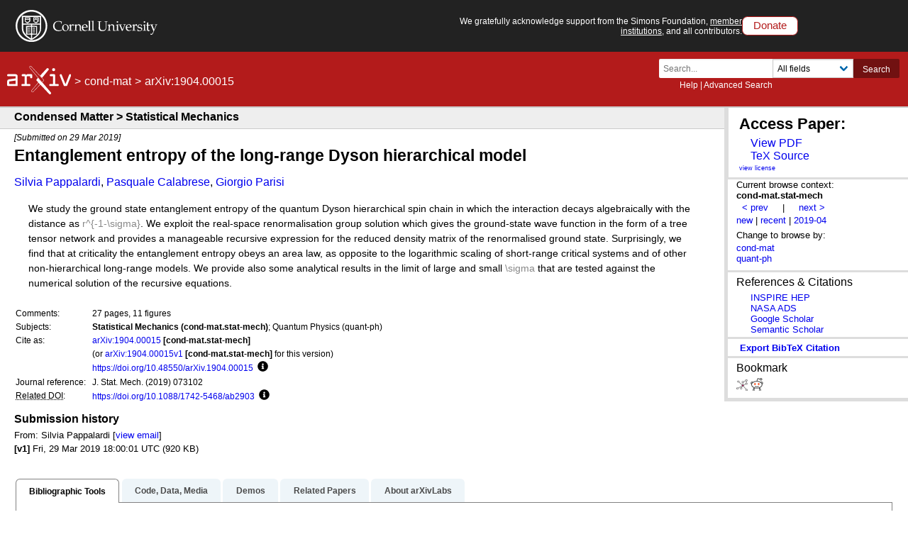

--- FILE ---
content_type: text/html; charset=utf-8
request_url: https://arxiv.org/abs/1904.00015
body_size: 46675
content:
<!DOCTYPE html>
<html lang="en">

<head>  <title>[1904.00015] Entanglement entropy of the long-range Dyson hierarchical model</title>
  <meta name="viewport" content="width=device-width, initial-scale=1">
  <link rel="apple-touch-icon" sizes="180x180" href="/static/browse/0.3.4/images/icons/apple-touch-icon.png">
  <link rel="icon" type="image/png" sizes="32x32" href="/static/browse/0.3.4/images/icons/favicon-32x32.png">
  <link rel="icon" type="image/png" sizes="16x16" href="/static/browse/0.3.4/images/icons/favicon-16x16.png">
  <link rel="manifest" href="/static/browse/0.3.4/images/icons/site.webmanifest">
  <link rel="mask-icon" href="/static/browse/0.3.4/images/icons/safari-pinned-tab.svg" color="#5bbad5">
  <meta name="msapplication-TileColor" content="#da532c">
  <meta name="theme-color" content="#ffffff">
  <link rel="stylesheet" type="text/css" media="screen" href="/static/browse/0.3.4/css/arXiv.css?v=20241206" />
  <link rel="stylesheet" type="text/css" media="print" href="/static/browse/0.3.4/css/arXiv-print.css?v=20200611" />
  <link rel="stylesheet" type="text/css" media="screen" href="/static/browse/0.3.4/css/browse_search.css" />
  <script language="javascript" src="/static/browse/0.3.4/js/accordion.js" ></script>
  <script language="javascript" src="/static/browse/0.3.4/js/optin-modal.js?v=20250819"></script>
  
  <link rel="canonical" href="https://arxiv.org/abs/1904.00015"/>
  <meta name="description" content="Abstract page for arXiv paper 1904.00015: Entanglement entropy of the long-range Dyson hierarchical model"><meta property="og:type" content="website" />
<meta property="og:site_name" content="arXiv.org" />
<meta property="og:title" content="Entanglement entropy of the long-range Dyson hierarchical model" />
<meta property="og:url" content="https://arxiv.org/abs/1904.00015v1" />
<meta property="og:image" content="/static/browse/0.3.4/images/arxiv-logo-fb.png" />
<meta property="og:image:secure_url" content="/static/browse/0.3.4/images/arxiv-logo-fb.png" />
<meta property="og:image:width" content="1200" />
<meta property="og:image:height" content="700" />
<meta property="og:image:alt" content="arXiv logo"/>
<meta property="og:description" content="We study the ground state entanglement entropy of the quantum Dyson hierarchical spin chain in which the interaction decays algebraically with the distance as $r^{-1-σ}$. We exploit the real-space renormalisation group solution which gives the ground-state wave function in the form of a tree tensor network and provides a manageable recursive expression for the reduced density matrix of the renormalised ground state. Surprisingly, we find that at criticality the entanglement entropy obeys an area law, as opposite to the logarithmic scaling of short-range critical systems and of other non-hierarchical long-range models. We provide also some analytical results in the limit of large and small $σ$ that are tested against the numerical solution of the recursive equations."/>
<meta name="twitter:site" content="@arxiv"/>
<meta name="twitter:card" content="summary"/>
<meta name="twitter:title" content="Entanglement entropy of the long-range Dyson hierarchical model"/>
<meta name="twitter:description" content="We study the ground state entanglement entropy of the quantum Dyson hierarchical spin chain in which the interaction decays algebraically with the distance as $r^{-1-σ}$. We exploit the..."/>
<meta name="twitter:image" content="https://static.arxiv.org/icons/twitter/arxiv-logo-twitter-square.png"/>
<meta name="twitter:image:alt" content="arXiv logo"/>
  <link rel="stylesheet" media="screen" type="text/css" href="/static/browse/0.3.4/css/tooltip.css"/><link rel="stylesheet" media="screen" type="text/css" href="https://static.arxiv.org/js/bibex-dev/bibex.css?20200709"/>  <script src="/static/browse/0.3.4/js/mathjaxToggle.min.js" type="text/javascript"></script>  <script src="//code.jquery.com/jquery-latest.min.js" type="text/javascript"></script>
  <script src="//cdn.jsdelivr.net/npm/js-cookie@2/src/js.cookie.min.js" type="text/javascript"></script>
  <script src="//cdn.jsdelivr.net/npm/dompurify@2.3.5/dist/purify.min.js"></script>
  <script src="/static/browse/0.3.4/js/toggle-labs.js?20241022" type="text/javascript"></script>
  <script src="/static/browse/0.3.4/js/cite.js" type="text/javascript"></script><meta name="citation_title" content="Entanglement entropy of the long-range Dyson hierarchical model" /><meta name="citation_author" content="Pappalardi, Silvia" /><meta name="citation_author" content="Calabrese, Pasquale" /><meta name="citation_author" content="Parisi, Giorgio" /><meta name="citation_doi" content="10.1088/1742-5468/ab2903" /><meta name="citation_date" content="2019/03/29" /><meta name="citation_online_date" content="2019/03/29" /><meta name="citation_pdf_url" content="https://arxiv.org/pdf/1904.00015" /><meta name="citation_arxiv_id" content="1904.00015" /><meta name="citation_abstract" content="We study the ground state entanglement entropy of the quantum Dyson hierarchical spin chain in which the interaction decays algebraically with the distance as $r^{-1-\sigma}$. We exploit the real-space renormalisation group solution which gives the ground-state wave function in the form of a tree tensor network and provides a manageable recursive expression for the reduced density matrix of the renormalised ground state. Surprisingly, we find that at criticality the entanglement entropy obeys an area law, as opposite to the logarithmic scaling of short-range critical systems and of other non-hierarchical long-range models. We provide also some analytical results in the limit of large and small $\sigma$ that are tested against the numerical solution of the recursive equations." />
</head>

<body  class="with-cu-identity">
  
  
  <div class="flex-wrap-footer">
    <header>
      <a href="#content" class="is-sr-only">Skip to main content</a>
      <!-- start desktop header -->
      <div class="columns is-vcentered is-hidden-mobile" id="cu-identity">
        <div class="column" id="cu-logo">
          <a href="https://www.cornell.edu/"><img src="/static/browse/0.3.4/images/icons/cu/cornell-reduced-white-SMALL.svg" alt="Cornell University" /></a>
        </div><!-- /from April 7 at 1:00 AM to May 29 at 21:40 --><!-- /from May 2 at 1:00 AM to May 5 at 9:45 AM --><div class="column" id="support-ack">
          <span id="support-ack-url">We gratefully acknowledge support from the Simons Foundation, <a href="https://info.arxiv.org/about/ourmembers.html">member institutions</a>, and all contributors.</span>
          <a href="https://info.arxiv.org/about/donate.html" class="btn-header-donate">Donate</a>
        </div>
      </div>

      <div id="header" class="is-hidden-mobile">
<a aria-hidden="true" tabindex="-1" href="/IgnoreMe"></a>
  <div class="header-breadcrumbs is-hidden-mobile">
    <a href="/"><img src="/static/browse/0.3.4/images/arxiv-logo-one-color-white.svg" alt="arxiv logo" style="height:40px;"/></a> <span>&gt;</span> <a href="/list/cond-mat/recent">cond-mat</a> <span>&gt;</span> arXiv:1904.00015
  </div>

        <div class="columns is-vcentered is-mobile" style="justify-content: flex-end;">
        </div>

          <div class="search-block level-right">
    <form class="level-item mini-search" method="GET" action="https://arxiv.org/search">
      <div class="field has-addons">
        <div class="control">
          <input class="input is-small" type="text" name="query" placeholder="Search..." aria-label="Search term or terms" />
          <p class="help"><a href="https://info.arxiv.org/help">Help</a> | <a href="https://arxiv.org/search/advanced">Advanced Search</a></p>
        </div>
        <div class="control">
          <div class="select is-small">
            <select name="searchtype" aria-label="Field to search">
              <option value="all" selected="selected">All fields</option>
              <option value="title">Title</option>
              <option value="author">Author</option>
              <option value="abstract">Abstract</option>
              <option value="comments">Comments</option>
              <option value="journal_ref">Journal reference</option>
              <option value="acm_class">ACM classification</option>
              <option value="msc_class">MSC classification</option>
              <option value="report_num">Report number</option>
              <option value="paper_id">arXiv identifier</option>
              <option value="doi">DOI</option>
              <option value="orcid">ORCID</option>
              <option value="author_id">arXiv author ID</option>
              <option value="help">Help pages</option>
              <option value="full_text">Full text</option>
            </select>
          </div>
        </div>
        <input type="hidden" name="source" value="header">
        <button class="button is-small is-cul-darker">Search</button>
      </div>
    </form>
  </div>
     </div><!-- /end desktop header -->

      <div class="mobile-header">
        <div class="columns is-mobile">
          <div class="column logo-arxiv"><a href="https://arxiv.org/"><img src="/static/browse/0.3.4/images/arxiv-logomark-small-white.svg" alt="arXiv logo" style="height:60px;" /></a></div>
          <div class="column logo-cornell"><a href="https://www.cornell.edu/">
            <picture>
              <source media="(min-width: 501px)"
                srcset="/static/browse/0.3.4/images/icons/cu/cornell-reduced-white-SMALL.svg  400w"
                sizes="400w" />
              <source srcset="/static/browse/0.3.4/images/icons/cu/cornell_seal_simple_black.svg 2x" />
              <img src="/static/browse/0.3.4/images/icons/cu/cornell-reduced-white-SMALL.svg" alt="Cornell University Logo" />
            </picture>
          </a></div>
          <div class="column nav" id="toggle-container" role="menubar">
            <button class="toggle-control"><svg xmlns="http://www.w3.org/2000/svg" viewBox="0 0 512 512" class="icon filter-white"><title>open search</title><path d="M505 442.7L405.3 343c-4.5-4.5-10.6-7-17-7H372c27.6-35.3 44-79.7 44-128C416 93.1 322.9 0 208 0S0 93.1 0 208s93.1 208 208 208c48.3 0 92.7-16.4 128-44v16.3c0 6.4 2.5 12.5 7 17l99.7 99.7c9.4 9.4 24.6 9.4 33.9 0l28.3-28.3c9.4-9.4 9.4-24.6.1-34zM208 336c-70.7 0-128-57.2-128-128 0-70.7 57.2-128 128-128 70.7 0 128 57.2 128 128 0 70.7-57.2 128-128 128z"/></svg></button>
            <div class="mobile-toggle-block toggle-target">
              <form class="mobile-search-form" method="GET" action="https://arxiv.org/search">
                <div class="field has-addons">
                  <input class="input" type="text" name="query" placeholder="Search..." aria-label="Search term or terms" />
                  <input type="hidden" name="source" value="header">
                  <input type="hidden" name="searchtype" value="all">
                  <button class="button">GO</button>
                </div>
              </form>
            </div>

            <button class="toggle-control"><svg xmlns="http://www.w3.org/2000/svg" viewBox="0 0 448 512" class="icon filter-white" role="menu"><title>open navigation menu</title><path d="M16 132h416c8.837 0 16-7.163 16-16V76c0-8.837-7.163-16-16-16H16C7.163 60 0 67.163 0 76v40c0 8.837 7.163 16 16 16zm0 160h416c8.837 0 16-7.163 16-16v-40c0-8.837-7.163-16-16-16H16c-8.837 0-16 7.163-16 16v40c0 8.837 7.163 16 16 16zm0 160h416c8.837 0 16-7.163 16-16v-40c0-8.837-7.163-16-16-16H16c-8.837 0-16 7.163-16 16v40c0 8.837 7.163 16 16 16z"/ ></svg></button>
            <div class="mobile-toggle-block toggle-target">
              <nav class="mobile-menu" aria-labelledby="mobilemenulabel">
                <h2 id="mobilemenulabel">quick links</h2>
                <ul>
                    <li><a href="https://arxiv.org/login">Login</a></li>
                    <li><a href="https://info.arxiv.org/help">Help Pages</a></li>
                    <li><a href="https://info.arxiv.org/about">About</a></li>
                </ul>
              </nav>
            </div>
          </div>
        </div>
      </div><!-- /end mobile-header -->
    </header>

    <main>
      <div id="content">
<!--
rdf:RDF xmlns:rdf="http://www.w3.org/1999/02/22-rdf-syntax-ns#"
         xmlns:dc="http://purl.org/dc/elements/1.1/"
         xmlns:trackback="http://madskills.com/public/xml/rss/module/trackback/">
    <rdf:Description
        rdf:about="/abs/1904.00015"
        dc:identifier="/abs/1904.00015"
        dc:title="Entanglement entropy of the long-range Dyson hierarchical model"
        trackback:ping="/trackback/1904.00015" />
    </rdf:RDF>
--><div id="abs-outer">

  <div class="leftcolumn">
    <div class="subheader">
      <h1>Condensed Matter > Statistical Mechanics</h1>
    </div>

    <div class="header-breadcrumbs-mobile">
      <strong>arXiv:1904.00015</strong> (cond-mat)
    </div>
<link rel="stylesheet" type="text/css" href="/static/base/1.0.1/css/abs.css">
<div id="content-inner">
  <div id="abs">
    <div class="dateline">
  [Submitted on 29 Mar 2019]</div>
    <h1 class="title mathjax"><span class="descriptor">Title:</span>Entanglement entropy of the long-range Dyson hierarchical model</h1>
    <div class="authors"><span class="descriptor">Authors:</span><a href="https://arxiv.org/search/cond-mat?searchtype=author&amp;query=Pappalardi,+S" rel="nofollow">Silvia Pappalardi</a>, <a href="https://arxiv.org/search/cond-mat?searchtype=author&amp;query=Calabrese,+P" rel="nofollow">Pasquale Calabrese</a>, <a href="https://arxiv.org/search/cond-mat?searchtype=author&amp;query=Parisi,+G" rel="nofollow">Giorgio Parisi</a></div>            <div id="download-button-info" hidden>View a PDF of the paper titled Entanglement entropy of the long-range Dyson hierarchical model, by Silvia Pappalardi and 2 other authors</div>
    <a class="mobile-submission-download" href="/pdf/1904.00015">View PDF</a>



    <blockquote class="abstract mathjax">
            <span class="descriptor">Abstract:</span>We study the ground state entanglement entropy of the quantum Dyson hierarchical spin chain in which the interaction decays algebraically with the distance as $r^{-1-\sigma}$. We exploit the real-space renormalisation group solution which gives the ground-state wave function in the form of a tree tensor network and provides a manageable recursive expression for the reduced density matrix of the renormalised ground state. Surprisingly, we find that at criticality the entanglement entropy obeys an area law, as opposite to the logarithmic scaling of short-range critical systems and of other non-hierarchical long-range models. We provide also some analytical results in the limit of large and small $\sigma$ that are tested against the numerical solution of the recursive equations.
    </blockquote>

    <!--CONTEXT-->
    <div class="metatable">
      <table summary="Additional metadata">        <tr>
          <td class="tablecell label">Comments:</td>
          <td class="tablecell comments mathjax">27 pages, 11 figures</td>
        </tr>
<tr>
          <td class="tablecell label">Subjects:</td>
          <td class="tablecell subjects">
            <span class="primary-subject">Statistical Mechanics (cond-mat.stat-mech)</span>; Quantum Physics (quant-ph)</td>
        </tr><tr>
          <td class="tablecell label">Cite as:</td>
          <td class="tablecell arxivid"><span class="arxivid"><a href="https://arxiv.org/abs/1904.00015">arXiv:1904.00015</a> [cond-mat.stat-mech]</span></td>
        </tr>
        <tr>
          <td class="tablecell label">&nbsp;</td>
          <td class="tablecell arxividv">(or <span class="arxivid">
              <a href="https://arxiv.org/abs/1904.00015v1">arXiv:1904.00015v1</a> [cond-mat.stat-mech]</span> for this version)
          </td>
        </tr>
        <tr>
          <td class="tablecell label">&nbsp;</td>
          <td class="tablecell arxivdoi">              <a href="https://doi.org/10.48550/arXiv.1904.00015"  id="arxiv-doi-link">https://doi.org/10.48550/arXiv.1904.00015</a><div class="button-and-tooltip">
              <button class="more-info" aria-describedby="more-info-desc-1">
                <svg height="15" role="presentation" xmlns="http://www.w3.org/2000/svg" viewBox="0 0 512 512"><path fill="currentColor" d="M256 8C119.043 8 8 119.083 8 256c0 136.997 111.043 248 248 248s248-111.003 248-248C504 119.083 392.957 8 256 8zm0 110c23.196 0 42 18.804 42 42s-18.804 42-42 42-42-18.804-42-42 18.804-42 42-42zm56 254c0 6.627-5.373 12-12 12h-88c-6.627 0-12-5.373-12-12v-24c0-6.627 5.373-12 12-12h12v-64h-12c-6.627 0-12-5.373-12-12v-24c0-6.627 5.373-12 12-12h64c6.627 0 12 5.373 12 12v100h12c6.627 0 12 5.373 12 12v24z" class=""></path></svg>
                <span class="visually-hidden">Focus to learn more</span>
              </button>
              <!-- tooltip description -->
              <div role="tooltip" id="more-info-desc-1">
                <span class="left-corner"></span>                  arXiv-issued DOI via DataCite</div>
            </div>
          </td>
        </tr>        <tr>
          <td class="tablecell label">Journal&nbsp;reference:</td>
          <td class="tablecell jref">J. Stat. Mech. (2019) 073102</td>
        </tr>
        <tr>
          <td class="tablecell label">
            <abbr title="Digital Object Identifier">Related DOI</abbr>:
          </td>
          <td class="tablecell doi"><a href="https://doi.org/10.1088/1742-5468/ab2903" data-doi="10.1088/1742-5468/ab2903" class="link-https link-external" rel="external noopener nofollow">https://doi.org/10.1088/1742-5468/ab2903</a>

            <!-- accessible tooltip example -->
            <div class="button-and-tooltip">
              <button class="more-info" aria-describedby="more-info-desc-1">
                <svg height="15" role="presentation" xmlns="http://www.w3.org/2000/svg" viewBox="0 0 512 512"><path fill="currentColor" d="M256 8C119.043 8 8 119.083 8 256c0 136.997 111.043 248 248 248s248-111.003 248-248C504 119.083 392.957 8 256 8zm0 110c23.196 0 42 18.804 42 42s-18.804 42-42 42-42-18.804-42-42 18.804-42 42-42zm56 254c0 6.627-5.373 12-12 12h-88c-6.627 0-12-5.373-12-12v-24c0-6.627 5.373-12 12-12h12v-64h-12c-6.627 0-12-5.373-12-12v-24c0-6.627 5.373-12 12-12h64c6.627 0 12 5.373 12 12v100h12c6.627 0 12 5.373 12 12v24z" class=""></path></svg>
                <span class="visually-hidden">Focus to learn more</span>
              </button>
              <!-- tooltip description -->
              <div role="tooltip" id="more-info-desc-1">
                <span class="left-corner"></span>
                DOI(s) linking to related resources
              </div>
            </div>
          </td>
        </tr>
</table>
    </div>
  </div>
</div>
    <div class="submission-history">
      <h2>Submission history</h2> From: Silvia Pappalardi [<a href="/show-email/b8dc918d/1904.00015" rel="nofollow">view email</a>]      <br/>    <strong>[v1]</strong>
        Fri, 29 Mar 2019 18:00:01 UTC (920 KB)<br/>
</div>
  </div>
  <!--end leftcolumn-->
<div class="extra-services">    <div class="full-text">
      <a name="other"></a>
      <span class="descriptor">Full-text links:</span>
      <h2>Access Paper:</h2>
      <ul>
  <div id="download-button-info" hidden>
View a PDF of the paper titled Entanglement entropy of the long-range Dyson hierarchical model, by Silvia Pappalardi and 2 other authors</div><li><a href="/pdf/1904.00015" aria-describedby="download-button-info" accesskey="f" class="abs-button download-pdf">View PDF</a></li><li><a href="/src/1904.00015" class="abs-button download-eprint">TeX Source
 </a></li></ul>
      <div class="abs-license"><a href="http://arxiv.org/licenses/nonexclusive-distrib/1.0/" title="Rights to this article">view license</a></div>
    </div>
    <!--end full-text-->    <div class="browse">
    Current browse context: <div class="current">cond-mat.stat-mech</div>

  <div class="prevnext">
<span class="arrow">
      <a class="abs-button prev-url" href="/prevnext?id=1904.00015&amp;function=prev&amp;context=cond-mat.stat-mech"
         accesskey="p" title="previous in cond-mat.stat-mech (accesskey p)" rel="nofollow">&lt;&nbsp;prev</a>
    </span>
    <span class="is-hidden-mobile">&nbsp; | &nbsp;</span>    <span class="arrow">
      <a class="abs-button next-url" href="/prevnext?id=1904.00015&amp;function=next&amp;context=cond-mat.stat-mech" accesskey="n"
         title="next in cond-mat.stat-mech (accesskey n)"  rel="nofollow">next&nbsp;&gt;</a>
    </span><br/>
  </div><div class="list">
    <a class="abs-button abs-button-grey abs-button-small context-new" href="/list/cond-mat.stat-mech/new"  rel="nofollow">new</a>
    <span class="is-hidden-mobile"> | </span>
    <a class="abs-button abs-button-grey abs-button-small context-recent" href="/list/cond-mat.stat-mech/recent" rel="nofollow">recent</a>
    <span class="is-hidden-mobile"> | </span><a class="abs-button abs-button-grey abs-button-small context-id" href="/list/cond-mat.stat-mech/2019-04" rel="nofollow">2019-04</a>
  </div><div class="abs-switch-cat">
    Change to browse by:
    <div class="switch context-change">
        <a href="/abs/1904.00015?context=cond-mat" rel="nofollow">cond-mat</a><br class="is-hidden-mobile">
        <a href="/abs/1904.00015?context=quant-ph" rel="nofollow">quant-ph</a><br class="is-hidden-mobile">
    </div>
  </div>

    </div>
      <div class="extra-ref-cite">
        <h3>References &amp; Citations</h3>
        <ul>
            <li>
              <a class="abs-button abs-button-small cite-inspire" href="https://inspirehep.net/arxiv/1904.00015">INSPIRE HEP</a><br/>
            </li>
          <li><a  class="abs-button abs-button-small cite-ads" href="https://ui.adsabs.harvard.edu/abs/arXiv:1904.00015">NASA ADS</a></li><li><a  class="abs-button abs-button-small cite-google-scholar" href="https://scholar.google.com/scholar_lookup?arxiv_id=1904.00015" target="_blank" rel="noopener">Google Scholar</a></li>
          <li><a  class="abs-button abs-button-small cite-semantic-scholar" href="https://api.semanticscholar.org/arXiv:1904.00015" target="_blank" rel="noopener">Semantic Scholar</a></li>
        </ul>
        <div style="clear:both;"></div>
      </div>

<div class='extra-ref-cite'>
    <span id='bib-cite-trigger' class="bib-cite-button abs-button">export BibTeX citation</span>
    <span id='bib-cite-loading' hidden='true'>Loading...</span>
</div>

<div id='bib-cite-modal' class='bib-modal' hidden='true'>
    <div class='bib-modal-content'>
        <div class='bib-modal-title'>
            <h2>BibTeX formatted citation</h2>
            <span class='bib-modal-close' >&times;</span>
        </div>
        <div>
            <textarea id='bib-cite-target' class="bib-citation-content" aria-label="loading the citation">loading...</textarea>
        </div>
        <div>
            <span>Data provided by: </span>
            <a id='bib-cite-source-api'></a>
        </div>
    </div>
</div><div class="bookmarks">
  <div><h3>Bookmark</h3></div><a class="abs-button abs-button-grey abs-button-small" href="http://www.bibsonomy.org/BibtexHandler?requTask=upload&amp;url=https://arxiv.org/abs/1904.00015&amp;description=Entanglement entropy of the long-range Dyson hierarchical model"
     title="Bookmark on BibSonomy">
    <img src="/static/browse/0.3.4/images/icons/social/bibsonomy.png"
         alt="BibSonomy logo"/>
  </a>
  <a class="abs-button abs-button-grey abs-button-small" href="https://reddit.com/submit?url=https://arxiv.org/abs/1904.00015&amp;title=Entanglement entropy of the long-range Dyson hierarchical model"
     title="Bookmark on Reddit">
    <img src="/static/browse/0.3.4/images/icons/social/reddit.png"
         alt="Reddit logo"/>
  </a>
</div>  </div>
  <!--end extra-services-->
<!-- LABS AREA -->
<div id="labstabs">
  <div class="labstabs"><input type="radio" name="tabs" id="tabone"checked="checked">
    <label for="tabone">Bibliographic Tools</label>
    <div class="tab labs-display-bib">
      <h1>Bibliographic and Citation Tools</h1>
      <div class="toggle">
        <div class="columns is-mobile lab-row">
          <div class="column lab-switch">
            <label class="switch">
              <input id="bibex-toggle" type="checkbox" class="lab-toggle"
                     data-script-url="/static/browse/0.3.4/bibex/bibex.js?20241202">
              <span class="slider"></span>
              <span class="is-sr-only">Bibliographic Explorer Toggle</span>
            </label>
          </div>
          <div class="column lab-name">
            <span id="label-for-bibex">Bibliographic Explorer</span> <em>(<a href="https://info.arxiv.org/labs/showcase.html#arxiv-bibliographic-explorer">What is the Explorer?</a>)</em>
          </div>
        </div>
        <div class="columns is-mobile lab-row">
          <div class="column lab-switch">
            <label class="switch">
              <input
                id="connectedpapers-toggle"
                type="checkbox"
                class="lab-toggle"
                data-script-url="/static/browse/0.3.4/js/connectedpapers.js"
                aria-labelledby="label-for-connected-papers">
              <span class="slider"></span>
              <span class="is-sr-only">Connected Papers Toggle</span>
            </label>
          </div>
          <div class="column lab-name">
            <span id="label-for-connected-papers">Connected Papers</span> <em>(<a href="https://www.connectedpapers.com/about" target="_blank">What is Connected Papers?</a>)</em>
          </div>
        </div><div class="columns is-mobile lab-row">
          <div class="column lab-switch">
            <label class="switch">
              <input
                id="litmaps-toggle"
                type="checkbox"
                class="lab-toggle"
                data-script-url="/static/browse/0.3.4/js/litmaps.js?20210617"
                aria-labelledby="label-for-litmaps">
              <span class="slider"></span>
              <span class="is-sr-only">Litmaps Toggle</span>
            </label>
          </div>
          <div class="column lab-name">
            <span id="label-for-litmaps">Litmaps</span> <em>(<a href="https://www.litmaps.co/" target="_blank">What is Litmaps?</a>)</em>
          </div>
        </div>
        <div class="columns is-mobile lab-row">
          <div class="column lab-switch">
            <label class="switch">
              <input
                id="scite-toggle"
                type="checkbox"
                class="lab-toggle"
                data-script-url="/static/browse/0.3.4/js/scite.js?20210617"
                aria-labelledby="label-for-scite">
              <span class="slider"></span>
              <span class="is-sr-only">scite.ai Toggle</span>
            </label>
          </div>
          <div class="column lab-name">
            <span id="label-for-scite">scite Smart Citations</span> <em>(<a href="https://www.scite.ai/" target="_blank">What are Smart Citations?</a>)</em>
          </div>
        </div>
      </div>
        <div class="labs-content-placeholder labs-display" style="display: none;"></div>
        <div style="min-height: 15px" id="connectedpapers-output"></div>
        <div style="min-height: 15px" id="litmaps-open-in"></div>
        <div style="min-height: 15px" id="scite-open-in"></div>
    </div>


    <input type="radio" name="tabs" id="tabtwo">
    <label for="tabtwo">Code, Data, Media</label>
    <div class="tab">
      <h1>Code, Data and Media Associated with this Article</h1>
      <div class="toggle">
        <div class="columns is-mobile lab-row">
          <div class="column lab-switch">
            <label class="switch">
              <input
                id="alphaxiv-toggle"
                data-script-url="/static/browse/0.3.4/js/alphaxiv.js"
                type="checkbox" class="lab-toggle" aria-labelledby="label-for-alphaxiv">
              <span class="slider"></span>
              <span class="is-sr-only">alphaXiv Toggle</span>
            </label>
          </div>
          <div class="column lab-name">
            <span id="label-for-alphaxiv">alphaXiv</span> <em>(<a href="https://alphaxiv.org/" target="_blank">What is alphaXiv?</a>)</em>
          </div>
        </div>

        <div class="columns is-mobile lab-row">
          <div class="column lab-switch">
            <label class="switch">
              <input        
                id="catalyzex-toggle"
                data-script-url="/static/browse/0.3.4/js/catalyzex.js"
                type="checkbox" class="lab-toggle" aria-labelledby="label-for-cx">
              <span class="slider"></span>
              <span class="is-sr-only">Links to Code Toggle</span>
            </label>
          </div>
          <div class="column lab-name">
            <span id="label-for-cx">CatalyzeX Code Finder for Papers</span> <em>(<a href="https://www.catalyzex.com" target="_blank">What is CatalyzeX?</a>)</em>
          </div>
        </div>

        <div class="columns is-mobile lab-row">
          <div class="column lab-switch">
            <label class="switch">
              <input
                id="dagshub-toggle"
                data-script-url="/static/browse/0.3.4/js/dagshub.js"
                type="checkbox" class="lab-toggle" aria-labelledby="label-for-dagshub">
              <span class="slider"></span>
              <span class="is-sr-only">DagsHub Toggle</span>
            </label>
          </div>
          <div class="column lab-name">
            <span id="label-for-dagshub">DagsHub</span> <em>(<a href="https://dagshub.com/" target="_blank">What is DagsHub?</a>)</em>
          </div>
        </div>
  
        <div class="columns is-mobile lab-row">
          <div class="column lab-switch">
            <label class="switch">
              <input
                id="gotitpub-toggle"
                data-script-url="/static/browse/0.3.4/js/gotitpub.js"
                type="checkbox" class="lab-toggle" aria-labelledby="label-for-gotitpub">
              <span class="slider"></span>
              <span class="is-sr-only">GotitPub Toggle</span>
            </label>
          </div>
          <div class="column lab-name">
            <span id="label-for-gotitpub">Gotit.pub</span> <em>(<a href="http://gotit.pub/faq" target="_blank">What is GotitPub?</a>)</em>
          </div>
        </div>

        <div class="columns is-mobile lab-row">
          <div class="column lab-switch">
            <label class="switch">
              <input
                id="huggingface-toggle"
                data-script-url="/static/browse/0.3.4/js/huggingface.js"
                type="checkbox" class="lab-toggle" aria-labelledby="label-for-huggingface">
              <span class="slider"></span>
              <span class="is-sr-only">Huggingface Toggle</span>
            </label>
          </div>
          <div class="column lab-name">
            <span id="label-for-huggingface">Hugging Face</span> <em>(<a href="https://huggingface.co/huggingface" target="_blank">What is Huggingface?</a>)</em>
          </div>
        </div>

        <div class="columns is-mobile lab-row">
          <div class="column lab-switch">
            <label class="switch">
              <input
                id="paperwithcode-toggle"
                data-script-url="/static/browse/0.3.4/js/paperswithcode.js"
                type="checkbox" class="lab-toggle" aria-labelledby="label-for-pwc">
              <span class="slider"></span>
              <span class="is-sr-only">Links to Code Toggle</span>
            </label>
          </div>
          <div class="column lab-name">
            <span id="label-for-pwc">Papers with Code</span> <em>(<a href="https://paperswithcode.com/" target="_blank">What is Papers with Code?</a>)</em>
          </div>
        </div>


        <div class="columns is-mobile lab-row">
          <div class="column lab-switch">
            <label class="switch">
              <input
                id="sciencecast-toggle"
                data-script-url="/static/browse/0.3.4/js/sciencecast.js"
                type="checkbox" class="lab-toggle" aria-labelledby="label-for-sciencecast">
              <span class="slider"></span>
              <span class="is-sr-only">ScienceCast Toggle</span>
            </label>
          </div>
          <div class="column lab-name">
            <span id="label-for-sciencecast">ScienceCast</span> <em>(<a href="https://sciencecast.org/welcome" target="_blank">What is ScienceCast?</a>)</em>
          </div>
        </div>
      </div>

      <div id="alphaxiv-output" style="display:none"></div>
      <div id="catalyzex-output" style="display:none"></div>
      <div id="dagshub-output" style="display:none"></div>
      <div id="gotitpub-output" style="display:none"></div>
      <div id="pwc-output" style="display:none"></div>
      <div id="pwc-data-output" style="display:none"></div>
      <div id="sciencecast-output" style="display:none"></div>
      <div id="huggingface-output" style="display:none"></div>
    </div>


      <input type="radio" name="tabs" id="labstabs-demos-input">
      <label for="labstabs-demos-input" id="labstabs-demos-label">Demos</label>
      <div class="tab">
        <h1>Demos</h1>
        <div class="toggle">
          <div class="columns is-mobile lab-row">
            <div class="column lab-switch">
              <label class="switch">
                <input
                  id="replicate-toggle"
                  data-script-url="/static/browse/0.3.4/js/replicate.js"
                  type="checkbox" class="lab-toggle" aria-labelledby="label-for-replicate">
                <span class="slider"></span>
                <span class="is-sr-only">Replicate Toggle</span>
              </label>
            </div>
            <div class="column lab-name">
              <span id="label-for-replicate">Replicate</span> <em>(<a href="https://replicate.com/docs/arxiv/about" target="_blank">What is Replicate?</a>)</em>
            </div>
          </div>
          <div class="columns is-mobile lab-row">
            <div class="column lab-switch">
              <label class="switch">
                <input
                  id="spaces-toggle"
                  data-script-url="/static/browse/0.3.4/js/spaces.js"
                  type="checkbox" class="lab-toggle" aria-labelledby="label-for-spaces">
                <span class="slider"></span>
                <span class="is-sr-only">Spaces Toggle</span>
              </label>
            </div>
            <div class="column lab-name">
              <span id="label-for-spaces">Hugging Face Spaces</span> <em>(<a href="https://huggingface.co/docs/hub/spaces" target="_blank">What is Spaces?</a>)</em>
            </div>
          </div>
          <div class="columns is-mobile lab-row">
            <div class="column lab-switch">
              <label class="switch">
                <input
                  id="txyz-toggle"
                  data-script-url="/static/browse/0.3.4/js/txyz.js"
                  type="checkbox" class="lab-toggle" aria-labelledby="label-for-txyz">
                <span class="slider"></span>
                <span class="is-sr-only">Spaces Toggle</span>
              </label>
            </div>
            <div class="column lab-name">
              <span id="label-for-txyz">TXYZ.AI</span> <em>(<a href="https://txyz.ai" target="_blank">What is TXYZ.AI?</a>)</em>
            </div>
          </div>
        </div>
        <div id="replicate-output"></div>
        <div id="spaces-output"></div>
        <div id="txyz-output"></div>
      </div>
      <input type="radio" name="tabs" id="tabfour">
      <label for="tabfour">Related Papers</label>
      <div class="tab">
        <h1>Recommenders and Search Tools</h1>
        <div class="toggle">
          <div class="columns is-mobile lab-row">
            <div class="column lab-switch">
              <label class="switch">
                <input id="influenceflower-toggle"
                data-script-url="/static/browse/0.3.4/js/influenceflower.js"
                type="checkbox" class="lab-toggle" aria-labelledby="label-for-influenceflower">
                <span class="slider"></span>
                <span class="is-sr-only">Link to Influence Flower</span>
              </label>
            </div>
            <div class="column lab-name">
              <span id="label-for-influenceflower">Influence Flower</span> <em>(<a href="https://influencemap.cmlab.dev/" target="_blank">What are Influence Flowers?</a>)</em>
            </div>
          </div>
          <div class="columns is-mobile lab-row">
            <div class="column lab-switch">
              <label class="switch">
                <input id="core-recommender-toggle" type="checkbox" class="lab-toggle" aria-labelledby="label-for-core">
                <span class="slider"></span>
                <span class="is-sr-only">Core recommender toggle</span>
              </label>
            </div>
            <div class="column lab-name">
              <span id="label-for-core">CORE Recommender</span> <em>(<a href="https://core.ac.uk/services/recommender">What is CORE?</a>)</em>
            </div>
          </div>          <div class="columns is-mobile lab-row">
            <div class="column lab-switch">
              <label class="switch">
                <input id="iarxiv-toggle"
                       type="checkbox"
                       class="lab-toggle"
                       data-script-url="/static/browse/0.3.4/js/iarxiv.js"
                       aria-labelledby="label-for-iarxiv">
                <span class="slider"></span>
                <span class="is-sr-only">IArxiv recommender toggle</span>
              </label>
            </div>
            <div class="column lab-name">
              <span id="label-for-iarxiv">IArxiv Recommender</span>
              <em>(<a href="https://iarxiv.org/about">What is IArxiv?</a>)</em>
            </div>
          </div>
</div>
        <div id="influenceflower-output"></div>
        <div id="influenceflower-output-graph" style="display:none">
          <ul class="flower-tabs">
            <li class="active"><a class="btn tab-btn" onclick="openTab(event, 'tab-author')">Author</a></li>
            <li><a class="btn tab-btn" onclick="openTab(event, 'tab-venue')">Venue</a></li>
            <li><a class="btn tab-btn" onclick="openTab(event, 'tab-inst')">Institution</a></li>
            <li><a class="btn tab-btn" onclick="openTab(event, 'tab-topic')">Topic</a></li>
          </ul>
          <div class="flower-tab-content">
            <div class="tab-flower active" id="tab-author"><svg id="flower-graph-author"></svg></div>
            <div class="tab-flower" id="tab-venue"><svg id="flower-graph-venue"></svg></div>
            <div class="tab-flower" id="tab-inst"><svg id="flower-graph-inst"></svg></div>
            <div class="tab-flower" id="tab-topic"><svg id="flower-graph-topic"></svg></div>
          </div>
        </div>
        <div id="coreRecommenderOutput"></div>
        <div id="iarxivOutput"></div>
      </div>

      <input type="radio" name="tabs" id="tabfive">
      <label for="tabfive">
        About arXivLabs
      </label>
      <div class="tab">
        <div class="columns">
          <div class="column">
            <h1>arXivLabs: experimental projects with community collaborators</h1>
            <p>arXivLabs is a framework that allows collaborators to develop and share new arXiv features directly on our website.</p>
            <p>Both individuals and organizations that work with arXivLabs have embraced and accepted our values of openness, community, excellence, and user data privacy. arXiv is committed to these values and only works with partners that adhere to them.</p>
            <p>Have an idea for a project that will add value for arXiv's community? <a href="https://info.arxiv.org/labs/index.html"><strong>Learn more about arXivLabs</strong></a>.</p>
          </div>
          <div class="column is-narrow is-full-mobile">
            <p class="icon-labs"><svg xmlns="http://www.w3.org/2000/svg" role="presentation" viewBox="0 0 635.572 811"><path d="M175.6 676v27h-27v-27zm-54 27v27h27v-27zm-27 27v27h27v-27zm396-54v27h-27v-27zm0 27v27h27v-27zm27 27v27h27v-27zm-27-414h27v27h-27zm27 0h27v-27h-27zm27-27h27v-27h-27zm-396 45h-27v-27h27zm-27-54h-27v27h27zm-27-27h-27v27h27z"/><path d="M94.6 730v27h-27v-27zm477 0v27h-27v-27zm-27-495h27v27h-27zm-450 18h-27v-27h27zm477 9h27v27h-27zm-54 495h27v27h-27zm-423 0h27v27h-27zm-54-504h27v27h-27z" fill="#666"/><path d="M67.6 730v27h-27v-27zm54 54v27h-27v-27zm0-108v27h27v-27zm-27 27v27h27v-27zm-81 0v27h27v-27zm585 27v27h-27v-27zm-108-54v27h27v-27zm27 27v27h27v-27zm81 0v27h27v-27zm-54-495h27v27h-27zm-54 108h27v-27h-27zm27-27h27v-27h-27zm0-81h27v-27h-27zm-423 18h-27v-27h27zm54 54h-27v27h27zm-27-27h-27v27h27zm0-81h-27v27h27zm423 612v27h-27v-27zm81-522v27h-27v-27zm-585-9v27h-27v-27z" fill="#999"/><path d="M94.6 784v27h-27v-27zm-27-27v27h27v-27zm-27-54v27h27v-27zm27 0v27h27v-27zm0-27v27h27v-27zm27 0v27h27v-27zm0-27v27h27v-27zm27 0v27h27v-27zm-108 81v27h27v-27zm558 54v27h-27v-27zm-27-27v27h27v-27zm27-54v27h27v-27zm-27 0v27h27v-27zm0-27v27h27v-27zm-27 0v27h27v-27zm0-27v27h27v-27zm-27 0v27h27v-27zm108 81v27h27v-27zm0-495h27v27h-27zm-27 27h27v-27h-27zm-54-27h27v-27h-27zm0 27h27v-27h-27zm-27 0h27v-27h-27zm0 27h27v-27h-27zm-27 0h27v-27h-27zm0 27h27v-27h-27zm81-108h27v-27h-27zm-504 45h-27v-27h27zm27-27h-27v27h27zm54-27h-27v27h27zm0 27h-27v27h27zm27 0h-27v27h27zm0 27h-27v27h27zm27 0h-27v27h27zm0 27h-27v27h27zm-81-108h-27v27h27z" fill="#ccc"/><path d="M598.6 665.1H41.5C-76.5 667 176 280.2 176 280.2h53a46.5 46.5 0 0162.8-56.3 29.2 29.2 0 1128.5 35.9h-1a46.5 46.5 0 01-1.5 20.3l142.5-.1s255.3 387 138.3 385.1zM291 181a29.3 29.3 0 10-29.2-29.3A29.3 29.3 0 00291 181zm65.4-66.8a22.4 22.4 0 10-22.5-22.4 22.4 22.4 0 0022.5 22.4z" fill="#fc0"/><path d="M245.5 172V10h153v162s324 495 198 495h-558c-126 0 207-495 207-495zm126 54h56m-13 72h56m-9 72h56m-20 72h56m-22 72h56m-29 72h56m-457-45c20.8 41.7 87.3 81 160.7 81 72.1 0 142.1-38.2 163.4-81" fill="none" stroke="#000" stroke-miterlimit="10" stroke-width="20"/><path d="M273.3 421.7c0 31-9.8 56.3-21.9 56.3s-21.8-25.2-21.8-56.3 9.8-56.3 21.8-56.3 21.9 25.2 21.9 56.3zm114.4-56.3c-12 0-21.8 25.2-21.8 56.3s9.7 56.3 21.8 56.3 21.9-25.2 21.9-56.3-9.8-56.3-21.9-56.3zM150.1 526.6c-18.2 6.7-27.5 22.9-23.2 30.2s14.8-5.5 33-12.2 37.4-4.9 33-12.2-24.5-12.6-42.8-5.8zm296 5.8c-4.2 7.3 14.9 5.5 33.1 12.2s28.7 19.5 33 12.2-5-23.5-23.2-30.2-38.5-1.5-42.8 5.8z"/></svg></p>
          </div>
        </div>
      </div>

    </div>
</div>
<!-- END LABS AREA -->
  <div class="endorsers">
    <a href="/auth/show-endorsers/1904.00015" class="endorser-who" rel="nofollow">Which authors of this paper are endorsers?</a> |
    <a id="mathjax_toggle" href="javascript:setMathjaxCookie()">Disable MathJax</a> (<a href="https://info.arxiv.org/help/mathjax.html">What is MathJax?</a>)
    <span class="help" style="font-style: normal; float: right; margin-top: 0; margin-right: 1em;"></span>
  </div>
  <script type="text/javascript" language="javascript">mathjaxToggle();</script>
</div>
      </div>
    </main>

    <footer style="clear: both;">
      <div class="columns is-desktop" role="navigation" aria-label="Secondary" style="margin: -0.75em -0.75em 0.75em -0.75em">
        <!-- Macro-Column 1 -->
        <div class="column" style="padding: 0;">
          <div class="columns">
            <div class="column">
              <ul style="list-style: none; line-height: 2;">
                <li><a href="https://info.arxiv.org/about">About</a></li>
                <li><a href="https://info.arxiv.org/help">Help</a></li>
              </ul>
            </div>
            <div class="column">
              <ul style="list-style: none; line-height: 2;">
                <li>
                  <svg xmlns="http://www.w3.org/2000/svg" viewBox="0 0 512 512" class="icon filter-black" role="presentation"><title>contact arXiv</title><desc>Click here to contact arXiv</desc><path d="M502.3 190.8c3.9-3.1 9.7-.2 9.7 4.7V400c0 26.5-21.5 48-48 48H48c-26.5 0-48-21.5-48-48V195.6c0-5 5.7-7.8 9.7-4.7 22.4 17.4 52.1 39.5 154.1 113.6 21.1 15.4 56.7 47.8 92.2 47.6 35.7.3 72-32.8 92.3-47.6 102-74.1 131.6-96.3 154-113.7zM256 320c23.2.4 56.6-29.2 73.4-41.4 132.7-96.3 142.8-104.7 173.4-128.7 5.8-4.5 9.2-11.5 9.2-18.9v-19c0-26.5-21.5-48-48-48H48C21.5 64 0 85.5 0 112v19c0 7.4 3.4 14.3 9.2 18.9 30.6 23.9 40.7 32.4 173.4 128.7 16.8 12.2 50.2 41.8 73.4 41.4z"/></svg>
                  <a href="https://info.arxiv.org/help/contact.html"> Contact</a>
                </li>
                <li>
                  <svg xmlns="http://www.w3.org/2000/svg" viewBox="0 0 512 512" class="icon filter-black" role="presentation"><title>subscribe to arXiv mailings</title><desc>Click here to subscribe</desc><path d="M476 3.2L12.5 270.6c-18.1 10.4-15.8 35.6 2.2 43.2L121 358.4l287.3-253.2c5.5-4.9 13.3 2.6 8.6 8.3L176 407v80.5c0 23.6 28.5 32.9 42.5 15.8L282 426l124.6 52.2c14.2 6 30.4-2.9 33-18.2l72-432C515 7.8 493.3-6.8 476 3.2z"/></svg>
                  <a href="https://info.arxiv.org/help/subscribe"> Subscribe</a>
                </li>
              </ul>
            </div>
          </div>
        </div>
        <!-- End Macro-Column 1 -->
        <!-- Macro-Column 2 -->
        <div class="column" style="padding: 0;">
          <div class="columns">
            <div class="column">
              <ul style="list-style: none; line-height: 2;">
                <li><a href="https://info.arxiv.org/help/license/index.html">Copyright</a></li>
                <li><a href="https://info.arxiv.org/help/policies/privacy_policy.html">Privacy Policy</a></li>
              </ul>
            </div>
            <div class="column sorry-app-links">
              <ul style="list-style: none; line-height: 2;">
                <li><a href="https://info.arxiv.org/help/web_accessibility.html">Web Accessibility Assistance</a></li>
                <li>
                  <p class="help">
                    <a class="a11y-main-link" href="https://status.arxiv.org" target="_blank">arXiv Operational Status <svg xmlns="http://www.w3.org/2000/svg" viewBox="0 0 256 512" class="icon filter-dark_grey" role="presentation"><path d="M224.3 273l-136 136c-9.4 9.4-24.6 9.4-33.9 0l-22.6-22.6c-9.4-9.4-9.4-24.6 0-33.9l96.4-96.4-96.4-96.4c-9.4-9.4-9.4-24.6 0-33.9L54.3 103c9.4-9.4 24.6-9.4 33.9 0l136 136c9.5 9.4 9.5 24.6.1 34z"/></svg></a><br>
                  </p>
                </li>
              </ul>
            </div>
          </div>
        </div> <!-- end MetaColumn 2 -->
        <!-- End Macro-Column 2 -->
      </div>
    </footer>
  </div>

  <script src="/static/base/1.0.1/js/member_acknowledgement.js"></script>

</body>

</html>